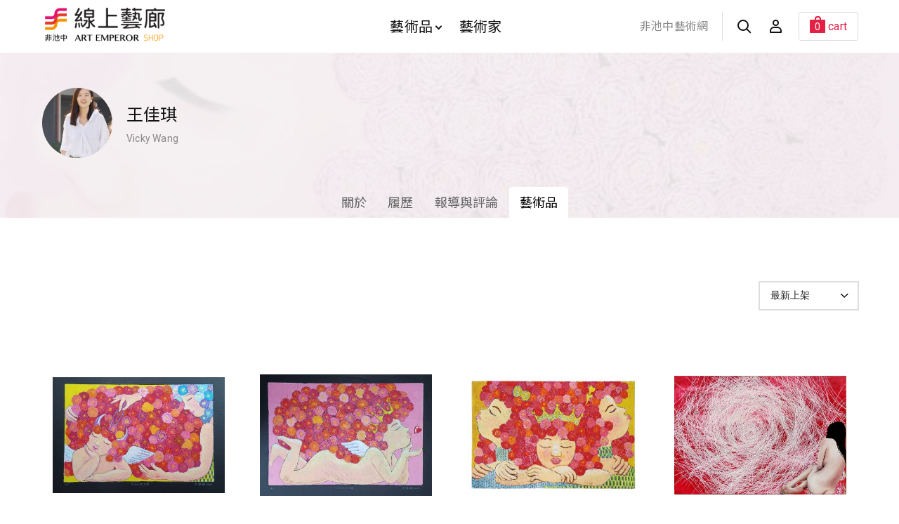

--- FILE ---
content_type: text/html; charset=utf-8
request_url: https://todaay.artemperor.tw/artist_artworks/4363
body_size: 6070
content:
<!doctype html>
<html>

<!--Head-start-->
<head>
<meta http-equiv="Content-Type" content="text/html; charset=utf-8" />
<meta http-equiv="Content-Language" content="zh-TW" />

<!--SEO-start-->
<title>王佳琪 - 非池中藝術網</title>
<meta name="keywords" content="買畫,藝術品,網路買畫,線上買畫,油畫,藝術家,原作,畫作,收藏" />
<meta name="description" content="藝術品線上購買，非池中線上藝廊是你的最佳藝術商城平台！油畫、水彩、原創畫作，網路收藏藝術家和藝術品最便捷，非池中線上藝廊，線上購買藝術品的好伙伴。" />
<meta property="fb:app_id" content="314927971902214"/>
<meta property="og:site_name" content="非池中線上藝廊" />
<meta property="og:url" content="https://todaay.artemperor.tw/artist_artworks/4363"/>
<meta property="og:type" content="article"/>
<meta property="og:title" content="王佳琪 - 非池中藝術網" />
<meta property="og:image" content="https://d2onjhd726mt7c.cloudfront.net/online_images/artist_img/4363/xv6z7vtri8n9xkrtfqqnezb09yf5rs62_artist.jpg" />
<meta property="og:description" content="藝術品線上購買，非池中線上藝廊是你的最佳藝術商城平台！油畫、水彩、原創畫作，網路收藏藝術家和藝術品最便捷，非池中線上藝廊，線上購買藝術品的好伙伴。" />
<meta name="viewport" content="width=device-width, initial-scale=1, maximum-scale=1">

	<!-- Global site tag (gtag.js) - Google Analytics -->
	<script async src='https://www.googletagmanager.com/gtag/js?id=UA-18692693-9'></script>
	<script>
	  window.dataLayer = window.dataLayer || [];
	  function gtag(){dataLayer.push(arguments);}
	  gtag('js', new Date());

	  gtag('config', 'UA-18692693-9');
	</script>

	<!-- Global site tag (gtag.js) - Google Analytics -->
	<script async src='https://www.googletagmanager.com/gtag/js?id=G-4Y8M3KR9L7'></script>
	<script>
	  window.dataLayer = window.dataLayer || [];
	  function gtag(){dataLayer.push(arguments);}
	  gtag('js', new Date());

	  gtag('config', 'G-4Y8M3KR9L7');
	</script>

	<script>(function() {
	  var _fbq = window._fbq || (window._fbq = []);
	  if (!_fbq.loaded) {
		var fbds = document.createElement('script');
		fbds.async = true;
		fbds.src = '//connect.facebook.net/en_US/fbds.js';
		var s = document.getElementsByTagName('script')[0];
		s.parentNode.insertBefore(fbds, s);
		_fbq.loaded = true;
	  }
	  _fbq.push(['addPixelId', '1571810943058745']);
	})();
	window._fbq = window._fbq || [];
	window._fbq.push(['track', 'PixelInitialized', {}]);
	</script>
	<noscript><img height='1' width='1' alt='' style='display:none' src='https://www.facebook.com/tr?id=1571810943058745&amp;ev=PixelInitialized' />
	</noscript>
	
<!--END-SEO-->

<link rel="canonical" href="https://todaay.artemperor.tw/artist_artworks/4363"/>
<link rel="shortcut icon" href="https://todaay.artemperor.tw/images/feishop.ico?v=4.2.65"/>

<meta name="apple-mobile-web-app-title" content="非池中線上藝廊">
<link rel="apple-touch-icon" size="120x120" href="https://todaay.artemperor.tw/images/touch-icon-iphone-retina.jpg?v=4.2.65"/>

<link rel="stylesheet" type="text/css" href="https://todaay.artemperor.tw/css/layout.css?v=4.2.65">
<link rel="stylesheet" type="text/css" href="https://todaay.artemperor.tw/css/index.css?v=4.2.65">
<link rel="stylesheet" type="text/css" href="https://todaay.artemperor.tw/css/gallery_page.css?v=4.2.65">
</head>
<!--END-Head-->
<body>

<!--include-file-->
  <meta http-equiv="Content-Type" content="text/html; charset=utf-8" />
<meta http-equiv="Content-Language" content="zh-TW" />
<div class="loading" style="display: none;">
  <div></div>
  <div></div>
  <p>loading...</p>
</div>
<header>
  <section class="header">
      
      <div class="mo-hb">
        <a href="#" class="hamburg"><i></i></a>
        <a href="https://todaay.artemperor.tw/search" class="hamburgsearch"><i class="search"></i></a>
      </div>

      <h1><a href="https://todaay.artemperor.tw/">非池中線上藝廊</a></h1>
      <ul class="menu">
          <li id="MENU_1"><a href="https://todaay.artemperor.tw/arts">藝術品<i class="arrow"></i></a>
              <ul class="dropmenu CLOSE" id="DROP_1">
                  <div>
                      <div class="filter_l"> 
                          <div class="hotbox">
                              <a href="https://todaay.artemperor.tw/arts" class="series_box">
                                  <div class="pic pic_mask" style="background-image:url(https://d2onjhd726mt7c.cloudfront.net/online_images/art_img/L450/18361.jpg);">
                                      <h4>最新藝術品<i>new</i></h4>
                                  </div>
                              </a>
                              <a href="https://todaay.artemperor.tw/arts/hot" class="series_box">
                                  <div class="pic pic_mask" style="background-image:url(https://d2onjhd726mt7c.cloudfront.net/online_images/art_img/L450/3411.jpg);">
                                      <h4>熱門藝術品<i>hot</i></h4>
                                  </div>
                              </a>
                          </div>     
                          <a href="https://todaay.artemperor.tw/arts" class="btn btn_6">全部作品</a>
                      </div>
                      <ul class="filter_r">
                          <li>
                              <ul>
                                  <li class="NBSTAG">風格</li>
                                  <li><a href="https://todaay.artemperor.tw/arts?style=abstract&page=1">抽象</a></li>
                                  <li><a href="https://todaay.artemperor.tw/arts?style=realism&page=1">寫實</a></li>
                                  <li><a href="https://todaay.artemperor.tw/arts?style=impressionism&page=1">印象</a></li>
                                  <li><a href="https://todaay.artemperor.tw/arts?style=symbolism&page=1">象徵</a></li>
                                  <li><a href="https://todaay.artemperor.tw/arts?style=cubism&page=1">立體</a></li>
                                  <li><a href="https://todaay.artemperor.tw/arts?style=expressionism&page=1">表現主義</a></li>
                                  <li><a href="https://todaay.artemperor.tw/arts?style=figurative&page=1">具象</a></li>
                                  <li><a href="https://todaay.artemperor.tw/arts?style=art_deco&page=1">裝飾</a></li>
                                  <li><a href="https://todaay.artemperor.tw/arts?style=illustration&page=1">插畫</a></li>
                                  <li><a href="https://todaay.artemperor.tw/arts?style=sketch&page=1">速寫</a>
                              </ul>
                          </li>

                          <li>
                              <ul>
                                  <li class="NBSTAG">主題</li>
                                  <li><a href="https://todaay.artemperor.tw/arts?subject=landscape&page=1">風景</a></li>
                                  <li><a href="https://todaay.artemperor.tw/arts?subject=still_life&page=1">靜物</a></li>
                                  <li><a href="https://todaay.artemperor.tw/arts?subject=people&page=1">人物</a></li>
                                  <li><a href="https://todaay.artemperor.tw/arts?subject=floral&page=1">花草</a></li>
                                  <li><a href="https://todaay.artemperor.tw/arts?subject=animal&page=1">動物</a></li>
                                  <li><a href="https://todaay.artemperor.tw/arts?subject=rural_life&page=1">田園鄉村</a></li>
                                  <li><a href="https://todaay.artemperor.tw/arts?subject=cities&page=1">城市街景</a></li>
                                  <li><a href="https://todaay.artemperor.tw/arts?subject=culture&page=1">文化</a></li>
                                  <li><a href="https://todaay.artemperor.tw/arts?subject=mountain&page=1">山</a></li>
                                  <li><a href="https://todaay.artemperor.tw/arts?subject=sea&page=1">海</a></li>
                              </ul>
                          </li>
                          
                          <li>
                              <ul>
                                  <li class="NBSTAG">創作媒材</li>
                                  <li><a href="https://todaay.artemperor.tw/arts?medium=oil&page=1">油畫</a></li>
                                  <li><a href="https://todaay.artemperor.tw/arts?medium=acrylic&page=1">壓克力</a></li>
                                  <li><a href="https://todaay.artemperor.tw/arts?medium=mixed_media&page=1">複合媒材</a></li>
                                  <li><a href="https://todaay.artemperor.tw/arts?medium=watercolor&page=1">水彩</a></li>
                                  <li><a href="https://todaay.artemperor.tw/arts?medium=ink&page=1">水墨</a></li>
                                  <li><a href="https://todaay.artemperor.tw/arts?medium=editioned_art_print&page=1">版畫</a></li>
                                  <li><a href="https://todaay.artemperor.tw/arts?medium=framed_ones&page=1">藝術家附框</a></li>
                                  <li><a href="https://todaay.artemperor.tw/arts?medium=sculpture&page=1">雕塑</a></li>
                                  <li><a href="https://todaay.artemperor.tw/arts?medium=eastern_gouache&page=1">膠彩</a></li>
                                  <li><a href="https://todaay.artemperor.tw/arts?medium=photography&page=1">攝影</a></li>
                                  <li><a href="https://todaay.artemperor.tw/arts?medium=installation_art&page=1">裝置</a></li>
                              </ul>
                          </li>
                          
                          <li>
                              <ul>
                                  <li class="NBSTAG">價格區間</li>
                                  <li><a href="https://todaay.artemperor.tw/arts?price=&lt;5000&page=1">$5,000元以內畫作</a></li>
                                  <li><a href="https://todaay.artemperor.tw/arts?price=5000~10000&page=1">$5,000 ~ $10,000元</a></li>
                                  <li><a href="https://todaay.artemperor.tw/arts?price=10000~20000&page=1">$10,000 ~ $20,000元</a></li>
                                  <li><a href="https://todaay.artemperor.tw/arts?price=20000~30000&page=1">$20,000 ~ $30,000元</a></li>
                                  <li><a href="https://todaay.artemperor.tw/arts?price=30000~50000&page=1">$30,000元 ~ $50,000元</a></li>
                                  <li><a href="https://todaay.artemperor.tw/arts?price=&gt;50000&page=1">$50,000元以上畫作</a></li>
                              </ul>
                          </li>
                      </ul>
                  </div>
              </ul>
          </li>

          <li><a href="https://todaay.artemperor.tw/group">藝術家</a></li>
      </ul>
      <ul class="head_r">
          <li><a class="backhome" href="https://artemperor.tw/">非池中藝術網</a></li>
          <li><a href="https://todaay.artemperor.tw/search"><i class="search"></i></a></li>
                <li id="MENU_4">
        <a href="https://todaay.artemperor.tw/login"><i class="member"></i></a>
        <ul class="dropmenu_b CLOSE" id="DROP_4">
          <li><a href="https://todaay.artemperor.tw/login">登入</a></li>
          <li><a href="https://todaay.artemperor.tw/signup">註冊</a></li>
          <li><a href="http://myart.artemperor.tw/">藝術家後台</a></li>
        </ul>
      </li>
            <li id="MENU_6">
        <a href="https://todaay.artemperor.tw/cart"><div class="cart"><span>0</span><q>cart</q></div></a>

                <ul class="dropmenu_b CLOSE" id="DROP_6"><!-- 空購物車 -->
          <li><h6>your bag is empty</h6></li>
          <hr>
          <li><a href="https://todaay.artemperor.tw/online" class="btn btn_1">探索藝術品</a></li>
        </ul>
              </li>
    </ul>
  </section>

  <section class="submenu">

      <ul class="submenu_nav">
          <li><a href="https://todaay.artemperor.tw/arts">藝術品</a> </li>
          <ul>
              <li>
                  <b id="SUB_BTN_1">風格<i id="AAARROW_1" class="arrow"></i></b>
                  <div class="subfilter" id="SUBDROP_1">
                      <a href="https://todaay.artemperor.tw/arts?style=abstract&page=1">抽象</a>
                      <a href="https://todaay.artemperor.tw/arts?style=realism&page=1">寫實</a>
                      <a href="https://todaay.artemperor.tw/arts?style=impressionism&page=1">印象</a>
                      <a href="https://todaay.artemperor.tw/arts?style=symbolism&page=1">象徵</a>
                      <a href="https://todaay.artemperor.tw/arts?style=cubism&page=1">立體</a>
                      <a href="https://todaay.artemperor.tw/arts?style=expressionism&page=1">表現主義</a>
                      <a href="https://todaay.artemperor.tw/arts?style=figurative&page=1">具象</a>
                      <a href="https://todaay.artemperor.tw/arts?style=art_deco&page=1">裝飾</a>
                      <a href="https://todaay.artemperor.tw/arts?style=illustration&page=1">插畫</a>
                      <a href="https://todaay.artemperor.tw/arts?style=sketch&page=1">速寫</a>
                  </div>
              </li>
              <li>
                  <b id="SUB_BTN_2">主題<i id="AAARROW_2" class="arrow"></i></b>
                  <div class="subfilter"  id="SUBDROP_2">
                      <a href="https://todaay.artemperor.tw/arts?subject=landscape&page=1">風景</a>
                      <a href="https://todaay.artemperor.tw/arts?subject=still_life&page=1">靜物</a>
                      <a href="https://todaay.artemperor.tw/arts?subject=people&page=1">人物</a>
                      <a href="https://todaay.artemperor.tw/arts?subject=floral&page=1">花草</a>
                      <a href="https://todaay.artemperor.tw/arts?subject=animal&page=1">動物</a>
                      <a href="https://todaay.artemperor.tw/arts?subject=rural_life&page=1">田園鄉村</a>
                      <a href="https://todaay.artemperor.tw/arts?subject=cities&page=1">城市街景</a>
                      <a href="https://todaay.artemperor.tw/arts?subject=culture&page=1">文化</a>
                      <a href="https://todaay.artemperor.tw/arts?subject=mountain&page=1">山</a>
                      <a href="https://todaay.artemperor.tw/arts?subject=sea&page=1">海</a>
                  </div>
              </li>
              <li>
                  <b id="SUB_BTN_3">創作媒材<i id="AAARROW_3" class="arrow"></i></b>
                  <div class="subfilter"  id="SUBDROP_3">
                      <a href="https://todaay.artemperor.tw/arts?medium=oil&page=1">油畫</a>
                      <a href="https://todaay.artemperor.tw/arts?medium=acrylic&page=1">壓克力</a>
                      <a href="https://todaay.artemperor.tw/arts?medium=mixed_media&page=1">複合媒材</a>
                      <a href="https://todaay.artemperor.tw/arts?medium=watercolor&page=1">水彩</a>
                      <a href="https://todaay.artemperor.tw/arts?medium=ink&page=1">水墨</a>
                      <a href="https://todaay.artemperor.tw/arts?medium=editioned_art_print&page=1">版畫</a>
                      <a href="https://todaay.artemperor.tw/arts?medium=framed_ones&page=1">藝術家附框</a>
                      <a href="https://todaay.artemperor.tw/arts?medium=sculpture&page=1">雕塑</a>
                      <a href="https://todaay.artemperor.tw/arts?medium=eastern_gouache&page=1">膠彩</a>
                      <a href="https://todaay.artemperor.tw/arts?medium=photography&page=1">攝影</a>
                      <a href="https://todaay.artemperor.tw/arts?medium=installation_art&page=1">裝置</a>
                  </div>
              </li>
              <li>
                  <b id="SUB_BTN_4">價格區間<i id="AAARROW_4" class="arrow"></i></b>
                  <div class="subfilter"  id="SUBDROP_4">
                      <a href="https://todaay.artemperor.tw/arts?price=&lt;5000&page=1">$5,000元以內畫作</a>
                      <a href="https://todaay.artemperor.tw/arts?price=5000~10000&page=1">$5,000 ~ $10,000元</a>
                      <a href="https://todaay.artemperor.tw/arts?price=10000~20000&page=1">$10,000 ~ $20,000元</a>
                      <a href="https://todaay.artemperor.tw/arts?price=20000~30000&page=1">$20,000 ~ $30,000元</a>
                      <a href="https://todaay.artemperor.tw/arts?price=30000~50000&page=1">$30,000元 ~ $50,000元</a>
                      <a href="https://todaay.artemperor.tw/arts?price=&gt;50000&page=1">$50,000元以上畫作</a>
                  </div>
              </li>
          </ul>
          <li><a href="https://todaay.artemperor.tw/group">藝術家</a></li>
      </ul>
      <ul class="f_menu f_submenu">
          <li><a href="https://todaay.artemperor.tw/artist_add">藝術家線上申請</a></li>
          <li><a href="https://todaay.artemperor.tw/FAQ">藝術家問答集</a></li>
          <li><a href="https://todaay.artemperor.tw/FAQ">購物說明</a></li>
      </ul>
      <ul class="f_menu f_submenu">
          <li><a href="https://artemperor.tw/">前往<b>非池中藝術網</b></a></li>
      </ul>
  </section>
</header>
<!--include-file-->

	<article>
				<div class="flex gallery_bn" style="background-image:url(https://d2onjhd726mt7c.cloudfront.net/online_images/artist_img/4363/2gms9hm3ijhwxxhc1zzpe86ygewu6l9c_banner.jpg);">
			<section class="flex gallery_header title_nav">
				<div class="galleryhd_text">
					<a href="https://todaay.artemperor.tw/artist/4363" class="galleryhd_img head_round"><img src="https://d2onjhd726mt7c.cloudfront.net/online_images/artist_img/4363/xv6z7vtri8n9xkrtfqqnezb09yf5rs62_artist.jpg" alt="王佳琪"></a>
					<div>
						<h2>王佳琪</h2>
						<p>Vicky Wang &nbsp;&nbsp;</p>
					</div>
				</div>

				<div id="FILTER_1" class="nav_btn CLOSE">
																藝術品 Artworks				<i id="A_1" class="arrow"></i></div>

				<!--include-file-->
					<meta http-equiv="Content-Type" content="text/html; charset=utf-8" />
<meta http-equiv="Content-Language" content="zh-TW" />

        <ul id="FILTERNAV_1" class="gallery_menu">
          <li><a class="" href="https://todaay.artemperor.tw/artist/4363">關於<q>About</q></a></li>
          <li><a class="" href="https://todaay.artemperor.tw/artist_cv/4363">履歷<q>CV</q></a></li>
          <li><a class="" href="https://todaay.artemperor.tw/artist_articles/4363">報導與評論<q>Articles</q></a></li>
          <li><a class="gallery_now" href="https://todaay.artemperor.tw/artist_artworks/4363">藝術品<q>Artworks</q></a></li>
        </ul>
				<!--include-file-->

			</section>
		</div>
		
	
	<!-- 空資料================ -->
		<section class="flex empty CLOSE">
			<p>暫無消息</p>
		</section>
	<!-- 空資料================ -->

        <section class="title title_nav">
            <div class="wrap">
                <div id="FILTER_1" class="nav_btn">藝術家<i id="A_1" class="arrow"></i></div>
                <ul id="FILTERNAV_1" class="menu nav">
                </ul>
                
                <div id="FILTER_2" class="nav_btn">filter<i id="A_2" class="arrow"></i></div>
                <ul id="FILTERNAV_2" class="filter">
                    <select class="filter_box" onchange="location=this.value;">
                        <option value="https://todaay.artemperor.tw/artist_artworks/4363">最新上架</option>
                        <option value="https://todaay.artemperor.tw/artist_artworks/4363?sort=asc&page=1" >價格由低到高</option>
                        <option value="https://todaay.artemperor.tw/artist_artworks/4363?sort=desc&page=1" >價格由高到低</option>
                        <option value="https://todaay.artemperor.tw/artist_artworks/4363?status=1&page=1" >出售中</option>
                        <option value="https://todaay.artemperor.tw/artist_artworks/4363?status=3&page=1" >已售出</option>
                    </select>
                </ul>
            </div>
        </section>

		<section class="flex gallery_art">

							<div class="artwork_box">
					<a id="GP30648" href="https://todaay.artemperor.tw/artworks/30648" class="pic">
						<img src="https://d2onjhd726mt7c.cloudfront.net/online_images/art_img/L450/30648.jpg" alt="王佳琪-Sisters III ">
					</a>
					<div class="artwork_text">

						<!--璞玉發光隱藏-->
						<a href="https://todaay.artemperor.tw/artist/4363"><h2>王佳琪</h2></a>
												<h4>Sisters III ，2024</h4>
						<p>NT$ 56,800</p>
					</div>
				</div>
							<div class="artwork_box">
					<a id="GP30647" href="https://todaay.artemperor.tw/artworks/30647" class="pic">
						<img src="https://d2onjhd726mt7c.cloudfront.net/online_images/art_img/L450/30647.jpg" alt="王佳琪-Sisters II">
					</a>
					<div class="artwork_text">

						<!--璞玉發光隱藏-->
						<a href="https://todaay.artemperor.tw/artist/4363"><h2>王佳琪</h2></a>
												<h4>Sisters II，2024</h4>
						<p>NT$ 56,800</p>
					</div>
				</div>
							<div class="artwork_box">
					<a id="GP26606" href="https://todaay.artemperor.tw/artworks/26606" class="pic">
						<img src="https://d2onjhd726mt7c.cloudfront.net/online_images/art_img/L450/26606.jpg" alt="王佳琪-Sisters">
					</a>
					<div class="artwork_text">

						<!--璞玉發光隱藏-->
						<a href="https://todaay.artemperor.tw/artist/4363"><h2>王佳琪</h2></a>
												<h4>Sisters，2023</h4>
						<p>NT$ 58,800</p>
					</div>
				</div>
							<div class="artwork_box">
					<a id="GP22811" href="https://todaay.artemperor.tw/artworks/22811" class="pic">
						<img src="https://d2onjhd726mt7c.cloudfront.net/online_images/art_img/L450/22811.jpg" alt="王佳琪-花戀">
					</a>
					<div class="artwork_text">

						<!--璞玉發光隱藏-->
						<a href="https://todaay.artemperor.tw/artist/4363"><h2>王佳琪</h2></a>
												<h4>花戀，2005</h4>
						<p>作品已售出<br>NT$ 88,800</p>
					</div>
				</div>
							<div class="artwork_box">
					<a id="GP22809" href="https://todaay.artemperor.tw/artworks/22809" class="pic">
						<img src="https://d2onjhd726mt7c.cloudfront.net/online_images/art_img/L450/22809.jpg" alt="王佳琪-黑金關係系列-共同體IV">
					</a>
					<div class="artwork_text">

						<!--璞玉發光隱藏-->
						<a href="https://todaay.artemperor.tw/artist/4363"><h2>王佳琪</h2></a>
												<h4>黑金關係系列-共同體IV，2008</h4>
						<p>NT$ 58,800</p>
					</div>
				</div>
							<div class="artwork_box">
					<a id="GP22807" href="https://todaay.artemperor.tw/artworks/22807" class="pic">
						<img src="https://d2onjhd726mt7c.cloudfront.net/online_images/art_img/L450/22807.jpg" alt="王佳琪-黑金關係系列-共同體III">
					</a>
					<div class="artwork_text">

						<!--璞玉發光隱藏-->
						<a href="https://todaay.artemperor.tw/artist/4363"><h2>王佳琪</h2></a>
												<h4>黑金關係系列-共同體III，2008</h4>
						<p>NT$ 58,800</p>
					</div>
				</div>
							<div class="artwork_box">
					<a id="GP22806" href="https://todaay.artemperor.tw/artworks/22806" class="pic">
						<img src="https://d2onjhd726mt7c.cloudfront.net/online_images/art_img/L450/22806.jpg" alt="王佳琪-黑金關係系列-共同體II">
					</a>
					<div class="artwork_text">

						<!--璞玉發光隱藏-->
						<a href="https://todaay.artemperor.tw/artist/4363"><h2>王佳琪</h2></a>
												<h4>黑金關係系列-共同體II，2008</h4>
						<p>作品已售出<br>NT$ 88,800</p>
					</div>
				</div>
							<div class="artwork_box">
					<a id="GP22805" href="https://todaay.artemperor.tw/artworks/22805" class="pic">
						<img src="https://d2onjhd726mt7c.cloudfront.net/online_images/art_img/L450/22805.jpg" alt="王佳琪-黑金關係系列-共同體I">
					</a>
					<div class="artwork_text">

						<!--璞玉發光隱藏-->
						<a href="https://todaay.artemperor.tw/artist/4363"><h2>王佳琪</h2></a>
												<h4>黑金關係系列-共同體I，2007</h4>
						<p>NT$ 88,800</p>
					</div>
				</div>
							<div class="artwork_box">
					<a id="GP22804" href="https://todaay.artemperor.tw/artworks/22804" class="pic">
						<img src="https://d2onjhd726mt7c.cloudfront.net/online_images/art_img/L450/22804.jpg" alt="王佳琪-黑金關係系列-兩個我IV">
					</a>
					<div class="artwork_text">

						<!--璞玉發光隱藏-->
						<a href="https://todaay.artemperor.tw/artist/4363"><h2>王佳琪</h2></a>
												<h4>黑金關係系列-兩個我IV，2008</h4>
						<p>NT$ 18,800</p>
					</div>
				</div>
							<div class="artwork_box">
					<a id="GP22803" href="https://todaay.artemperor.tw/artworks/22803" class="pic">
						<img src="https://d2onjhd726mt7c.cloudfront.net/online_images/art_img/L450/22803.jpg" alt="王佳琪-黑金關係系列-兩個我III">
					</a>
					<div class="artwork_text">

						<!--璞玉發光隱藏-->
						<a href="https://todaay.artemperor.tw/artist/4363"><h2>王佳琪</h2></a>
												<h4>黑金關係系列-兩個我III，2008</h4>
						<p>NT$ 18,800</p>
					</div>
				</div>
							<div class="artwork_box">
					<a id="GP22802" href="https://todaay.artemperor.tw/artworks/22802" class="pic">
						<img src="https://d2onjhd726mt7c.cloudfront.net/online_images/art_img/L450/22802.jpg" alt="王佳琪-黑金關係系列-兩個我II">
					</a>
					<div class="artwork_text">

						<!--璞玉發光隱藏-->
						<a href="https://todaay.artemperor.tw/artist/4363"><h2>王佳琪</h2></a>
												<h4>黑金關係系列-兩個我II，2008</h4>
						<p>NT$ 18,800</p>
					</div>
				</div>
							<div class="artwork_box">
					<a id="GP22801" href="https://todaay.artemperor.tw/artworks/22801" class="pic">
						<img src="https://d2onjhd726mt7c.cloudfront.net/online_images/art_img/L450/22801.jpg" alt="王佳琪-黑金關係系列-兩個我I">
					</a>
					<div class="artwork_text">

						<!--璞玉發光隱藏-->
						<a href="https://todaay.artemperor.tw/artist/4363"><h2>王佳琪</h2></a>
												<h4>黑金關係系列-兩個我I，2008</h4>
						<p>NT$ 18,800</p>
					</div>
				</div>
							<div class="artwork_box">
					<a id="GP21518" href="https://todaay.artemperor.tw/artworks/21518" class="pic">
						<img src="https://d2onjhd726mt7c.cloudfront.net/online_images/art_img/L450/21518.jpg" alt="王佳琪-Queen ">
					</a>
					<div class="artwork_text">

						<!--璞玉發光隱藏-->
						<a href="https://todaay.artemperor.tw/artist/4363"><h2>王佳琪</h2></a>
												<h4>Queen ，2022</h4>
						<p>NT$ 26,800</p>
					</div>
				</div>
							<div class="artwork_box">
					<a id="GP21517" href="https://todaay.artemperor.tw/artworks/21517" class="pic">
						<img src="https://d2onjhd726mt7c.cloudfront.net/online_images/art_img/L450/21517.jpg" alt="王佳琪-Queen">
					</a>
					<div class="artwork_text">

						<!--璞玉發光隱藏-->
						<a href="https://todaay.artemperor.tw/artist/4363"><h2>王佳琪</h2></a>
												<h4>Queen，2022</h4>
						<p>NT$ 8,800</p>
					</div>
				</div>
							<div class="artwork_box">
					<a id="GP20962" href="https://todaay.artemperor.tw/artworks/20962" class="pic">
						<img src="https://d2onjhd726mt7c.cloudfront.net/online_images/art_img/L450/20962.jpg" alt="王佳琪-平平安安">
					</a>
					<div class="artwork_text">

						<!--璞玉發光隱藏-->
						<a href="https://todaay.artemperor.tw/artist/4363"><h2>王佳琪</h2></a>
												<h4>平平安安，2010</h4>
						<p>作品已售出<br>NT$ 180,000</p>
					</div>
				</div>
							<div class="artwork_box">
					<a id="GP20961" href="https://todaay.artemperor.tw/artworks/20961" class="pic">
						<img src="https://d2onjhd726mt7c.cloudfront.net/online_images/art_img/L450/20961.jpg" alt="王佳琪-親一個系列4">
					</a>
					<div class="artwork_text">

						<!--璞玉發光隱藏-->
						<a href="https://todaay.artemperor.tw/artist/4363"><h2>王佳琪</h2></a>
												<h4>親一個系列4，2019</h4>
						<p>NT$ 6,000</p>
					</div>
				</div>
							<div class="artwork_box">
					<a id="GP20960" href="https://todaay.artemperor.tw/artworks/20960" class="pic">
						<img src="https://d2onjhd726mt7c.cloudfront.net/online_images/art_img/L450/20960.jpg" alt="王佳琪-親一個系列3">
					</a>
					<div class="artwork_text">

						<!--璞玉發光隱藏-->
						<a href="https://todaay.artemperor.tw/artist/4363"><h2>王佳琪</h2></a>
												<h4>親一個系列3，2019</h4>
						<p>NT$ 6,000</p>
					</div>
				</div>
							<div class="artwork_box">
					<a id="GP20959" href="https://todaay.artemperor.tw/artworks/20959" class="pic">
						<img src="https://d2onjhd726mt7c.cloudfront.net/online_images/art_img/L450/20959.jpg" alt="王佳琪-親一個系列2">
					</a>
					<div class="artwork_text">

						<!--璞玉發光隱藏-->
						<a href="https://todaay.artemperor.tw/artist/4363"><h2>王佳琪</h2></a>
												<h4>親一個系列2，2019</h4>
						<p>NT$ 6,000</p>
					</div>
				</div>
							<div class="artwork_box">
					<a id="GP20958" href="https://todaay.artemperor.tw/artworks/20958" class="pic">
						<img src="https://d2onjhd726mt7c.cloudfront.net/online_images/art_img/L450/20958.jpg" alt="王佳琪-親一個系列1">
					</a>
					<div class="artwork_text">

						<!--璞玉發光隱藏-->
						<a href="https://todaay.artemperor.tw/artist/4363"><h2>王佳琪</h2></a>
												<h4>親一個系列1，2019</h4>
						<p>NT$ 6,000</p>
					</div>
				</div>
							<div class="artwork_box">
					<a id="GP20956" href="https://todaay.artemperor.tw/artworks/20956" class="pic">
						<img src="https://d2onjhd726mt7c.cloudfront.net/online_images/art_img/L450/20956.jpg" alt="王佳琪-《草莓被謀殺了！》系列-啵！">
					</a>
					<div class="artwork_text">

						<!--璞玉發光隱藏-->
						<a href="https://todaay.artemperor.tw/artist/4363"><h2>王佳琪</h2></a>
												<h4>《草莓被謀殺了！》系列-啵！，2009</h4>
						<p>作品已售出<br>NT$ 36,000</p>
					</div>
				</div>
							<div class="artwork_box">
					<a id="GP20955" href="https://todaay.artemperor.tw/artworks/20955" class="pic">
						<img src="https://d2onjhd726mt7c.cloudfront.net/online_images/art_img/L450/20955.jpg" alt="王佳琪-《草莓被謀殺了！》系列-轟！">
					</a>
					<div class="artwork_text">

						<!--璞玉發光隱藏-->
						<a href="https://todaay.artemperor.tw/artist/4363"><h2>王佳琪</h2></a>
												<h4>《草莓被謀殺了！》系列-轟！，2009</h4>
						<p>NT$ 36,000</p>
					</div>
				</div>
							<div class="artwork_box">
					<a id="GP20954" href="https://todaay.artemperor.tw/artworks/20954" class="pic">
						<img src="https://d2onjhd726mt7c.cloudfront.net/online_images/art_img/L450/20954.jpg" alt="王佳琪-《草莓被謀殺了！》系列--碰！">
					</a>
					<div class="artwork_text">

						<!--璞玉發光隱藏-->
						<a href="https://todaay.artemperor.tw/artist/4363"><h2>王佳琪</h2></a>
												<h4>《草莓被謀殺了！》系列--碰！，2009</h4>
						<p>NT$ 36,000</p>
					</div>
				</div>
							<div class="artwork_box">
					<a id="GP20947" href="https://todaay.artemperor.tw/artworks/20947" class="pic">
						<img src="https://d2onjhd726mt7c.cloudfront.net/online_images/art_img/L450/20947.jpg" alt="王佳琪-女孩親一個1號">
					</a>
					<div class="artwork_text">

						<!--璞玉發光隱藏-->
						<a href="https://todaay.artemperor.tw/artist/4363"><h2>王佳琪</h2></a>
												<h4>女孩親一個1號，2018</h4>
						<p>作品已售出<br>NT$ 120,000</p>
					</div>
				</div>
							<div class="artwork_box">
					<a id="GP20946" href="https://todaay.artemperor.tw/artworks/20946" class="pic">
						<img src="https://d2onjhd726mt7c.cloudfront.net/online_images/art_img/L450/20946.jpg" alt="王佳琪-女孩親一個2號">
					</a>
					<div class="artwork_text">

						<!--璞玉發光隱藏-->
						<a href="https://todaay.artemperor.tw/artist/4363"><h2>王佳琪</h2></a>
												<h4>女孩親一個2號，2020</h4>
						<p>NT$ 120,000</p>
					</div>
				</div>
							<div class="artwork_box">
					<a id="GP20944" href="https://todaay.artemperor.tw/artworks/20944" class="pic">
						<img src="https://d2onjhd726mt7c.cloudfront.net/online_images/art_img/L450/20944.jpg" alt="王佳琪-眼花美妹12連拍-4">
					</a>
					<div class="artwork_text">

						<!--璞玉發光隱藏-->
						<a href="https://todaay.artemperor.tw/artist/4363"><h2>王佳琪</h2></a>
												<h4>眼花美妹12連拍-4，2008</h4>
						<p>NT$ 12,000</p>
					</div>
				</div>
							<div class="artwork_box">
					<a id="GP20943" href="https://todaay.artemperor.tw/artworks/20943" class="pic">
						<img src="https://d2onjhd726mt7c.cloudfront.net/online_images/art_img/L450/20943.jpg" alt="王佳琪-眼花美妹12連拍-12">
					</a>
					<div class="artwork_text">

						<!--璞玉發光隱藏-->
						<a href="https://todaay.artemperor.tw/artist/4363"><h2>王佳琪</h2></a>
												<h4>眼花美妹12連拍-12，2008</h4>
						<p>作品已售出<br>NT$ 16,000</p>
					</div>
				</div>
							<div class="artwork_box">
					<a id="GP20942" href="https://todaay.artemperor.tw/artworks/20942" class="pic">
						<img src="https://d2onjhd726mt7c.cloudfront.net/online_images/art_img/L450/20942.jpg" alt="王佳琪-眼花美妹12連拍-5">
					</a>
					<div class="artwork_text">

						<!--璞玉發光隱藏-->
						<a href="https://todaay.artemperor.tw/artist/4363"><h2>王佳琪</h2></a>
												<h4>眼花美妹12連拍-5，2008</h4>
						<p>NT$ 12,000</p>
					</div>
				</div>
							<div class="artwork_box">
					<a id="GP20941" href="https://todaay.artemperor.tw/artworks/20941" class="pic">
						<img src="https://d2onjhd726mt7c.cloudfront.net/online_images/art_img/L450/20941.jpg" alt="王佳琪-眼花美妹12連拍-1">
					</a>
					<div class="artwork_text">

						<!--璞玉發光隱藏-->
						<a href="https://todaay.artemperor.tw/artist/4363"><h2>王佳琪</h2></a>
												<h4>眼花美妹12連拍-1，2008</h4>
						<p>作品已售出<br>NT$ 12,000</p>
					</div>
				</div>
							<div class="artwork_box">
					<a id="GP20940" href="https://todaay.artemperor.tw/artworks/20940" class="pic">
						<img src="https://d2onjhd726mt7c.cloudfront.net/online_images/art_img/L450/20940.jpg" alt="王佳琪-《蛋糕上的草莓》">
					</a>
					<div class="artwork_text">

						<!--璞玉發光隱藏-->
						<a href="https://todaay.artemperor.tw/artist/4363"><h2>王佳琪</h2></a>
												<h4>《蛋糕上的草莓》，2008</h4>
						<p>作品已售出<br>NT$ 12,000</p>
					</div>
				</div>
							<div class="artwork_box">
					<a id="GP20939" href="https://todaay.artemperor.tw/artworks/20939" class="pic">
						<img src="https://d2onjhd726mt7c.cloudfront.net/online_images/art_img/L450/20939.jpg" alt="王佳琪-《甜蜜蛋糕》系列IV-草莓塔">
					</a>
					<div class="artwork_text">

						<!--璞玉發光隱藏-->
						<a href="https://todaay.artemperor.tw/artist/4363"><h2>王佳琪</h2></a>
												<h4>《甜蜜蛋糕》系列IV-草莓塔，2008</h4>
						<p>作品已售出<br>NT$ 100,000</p>
					</div>
				</div>
							<div class="artwork_box">
					<a id="GP20938" href="https://todaay.artemperor.tw/artworks/20938" class="pic">
						<img src="https://d2onjhd726mt7c.cloudfront.net/online_images/art_img/L450/20938.jpg" alt="王佳琪-《甜蜜蛋糕》系列-草莓蛋糕III">
					</a>
					<div class="artwork_text">

						<!--璞玉發光隱藏-->
						<a href="https://todaay.artemperor.tw/artist/4363"><h2>王佳琪</h2></a>
												<h4>《甜蜜蛋糕》系列-草莓蛋糕III，2008</h4>
						<p>作品已售出<br>NT$ 36,000</p>
					</div>
				</div>
							<div class="artwork_box">
					<a id="GP20937" href="https://todaay.artemperor.tw/artworks/20937" class="pic">
						<img src="https://d2onjhd726mt7c.cloudfront.net/online_images/art_img/L450/20937.jpg" alt="王佳琪-《甜蜜蛋糕》系列-草莓蛋糕II">
					</a>
					<div class="artwork_text">

						<!--璞玉發光隱藏-->
						<a href="https://todaay.artemperor.tw/artist/4363"><h2>王佳琪</h2></a>
												<h4>《甜蜜蛋糕》系列-草莓蛋糕II</h4>
						<p>作品已售出<br>NT$ 66,000</p>
					</div>
				</div>
							<div class="artwork_box">
					<a id="GP20936" href="https://todaay.artemperor.tw/artworks/20936" class="pic">
						<img src="https://d2onjhd726mt7c.cloudfront.net/online_images/art_img/L450/20936.jpg" alt="王佳琪-《甜蜜蛋糕》系列-草莓蛋糕">
					</a>
					<div class="artwork_text">

						<!--璞玉發光隱藏-->
						<a href="https://todaay.artemperor.tw/artist/4363"><h2>王佳琪</h2></a>
												<h4>《甜蜜蛋糕》系列-草莓蛋糕，2007</h4>
						<p>作品已售出<br>NT$ 180,000</p>
					</div>
				</div>
							<div class="artwork_box">
					<a id="GP20934" href="https://todaay.artemperor.tw/artworks/20934" class="pic">
						<img src="https://d2onjhd726mt7c.cloudfront.net/online_images/art_img/L450/20934.jpg" alt="王佳琪-花感官系列-《怎麼說》">
					</a>
					<div class="artwork_text">

						<!--璞玉發光隱藏-->
						<a href="https://todaay.artemperor.tw/artist/4363"><h2>王佳琪</h2></a>
												<h4>花感官系列-《怎麼說》，2007</h4>
						<p>NT$ 20,000</p>
					</div>
				</div>
							<div class="artwork_box">
					<a id="GP20933" href="https://todaay.artemperor.tw/artworks/20933" class="pic">
						<img src="https://d2onjhd726mt7c.cloudfront.net/online_images/art_img/L450/20933.jpg" alt="王佳琪-花感官系列-《怎麼聽》">
					</a>
					<div class="artwork_text">

						<!--璞玉發光隱藏-->
						<a href="https://todaay.artemperor.tw/artist/4363"><h2>王佳琪</h2></a>
												<h4>花感官系列-《怎麼聽》，2007</h4>
						<p>NT$ 20,000</p>
					</div>
				</div>
							<div class="artwork_box">
					<a id="GP20932" href="https://todaay.artemperor.tw/artworks/20932" class="pic">
						<img src="https://d2onjhd726mt7c.cloudfront.net/online_images/art_img/L450/20932.jpg" alt="王佳琪-花感官系列-《怎麼看》">
					</a>
					<div class="artwork_text">

						<!--璞玉發光隱藏-->
						<a href="https://todaay.artemperor.tw/artist/4363"><h2>王佳琪</h2></a>
												<h4>花感官系列-《怎麼看》，2007</h4>
						<p>NT$ 20,000</p>
					</div>
				</div>
							<div class="artwork_box">
					<a id="GP20931" href="https://todaay.artemperor.tw/artworks/20931" class="pic">
						<img src="https://d2onjhd726mt7c.cloudfront.net/online_images/art_img/L450/20931.jpg" alt="王佳琪-《黑‧金入侵》系列─《華麗之境》">
					</a>
					<div class="artwork_text">

						<!--璞玉發光隱藏-->
						<a href="https://todaay.artemperor.tw/artist/4363"><h2>王佳琪</h2></a>
												<h4>《黑‧金入侵》系列─《華麗之境》，2006</h4>
						<p>作品已售出<br>NT$ 200,000</p>
					</div>
				</div>
							<div class="artwork_box">
					<a id="GP20929" href="https://todaay.artemperor.tw/artworks/20929" class="pic">
						<img src="https://d2onjhd726mt7c.cloudfront.net/online_images/art_img/L450/20929.jpg" alt="王佳琪-《黑‧金入侵》系列─《黑金夢靨》">
					</a>
					<div class="artwork_text">

						<!--璞玉發光隱藏-->
						<a href="https://todaay.artemperor.tw/artist/4363"><h2>王佳琪</h2></a>
												<h4>《黑‧金入侵》系列─《黑金夢靨》，2006</h4>
						<p>作品已售出<br>NT$ 220,000</p>
					</div>
				</div>
							<div class="artwork_box">
					<a id="GP20928" href="https://todaay.artemperor.tw/artworks/20928" class="pic">
						<img src="https://d2onjhd726mt7c.cloudfront.net/online_images/art_img/L450/20928.jpg" alt="王佳琪-《黑‧金入侵》系列─《愛之邊界》">
					</a>
					<div class="artwork_text">

						<!--璞玉發光隱藏-->
						<a href="https://todaay.artemperor.tw/artist/4363"><h2>王佳琪</h2></a>
												<h4>《黑‧金入侵》系列─《愛之邊界》，2007</h4>
						<p>作品已售出<br>NT$ 200,000</p>
					</div>
				</div>
							<div class="artwork_box">
					<a id="GP20927" href="https://todaay.artemperor.tw/artworks/20927" class="pic">
						<img src="https://d2onjhd726mt7c.cloudfront.net/online_images/art_img/L450/20927.jpg" alt="王佳琪-《黑‧金入侵》系列─華麗的墜落">
					</a>
					<div class="artwork_text">

						<!--璞玉發光隱藏-->
						<a href="https://todaay.artemperor.tw/artist/4363"><h2>王佳琪</h2></a>
												<h4>《黑‧金入侵》系列─華麗的墜落，2007</h4>
						<p>作品已售出<br>NT$ 200,000</p>
					</div>
				</div>
			
		</section>
		
					<div id="pagination"></div>
			<input id="PG_this" type="hidden" value="1">
			<input id="PG_size" type="hidden" value="2">
			<input id="PG_href" type="hidden" value="?">
		
	</article>

<!--include-file-->
  <meta http-equiv="Content-Type" content="text/html; charset=utf-8" />
<meta http-equiv="Content-Language" content="zh-TW" />

<footer>
    <div class="other">
        <a href="https://todaay.artemperor.tw/FAQ" class="btn btn_1">購物說明</a>
        <a href="https://todaay.artemperor.tw/FAQ?tag=artist" class="btn btn_1">藝術家問答集</a>
        <a href="https://todaay.artemperor.tw/artist_add" class="btn btn_1">藝術家線上申請</a>
    </div>
    <h2><a href="https://artemperor.tw/">非池中藝術網</a></h2>
    <div class="company">
        <ul>
            <li>© 帝圖科技文化股份有限公司 2026</li>
            <li>｜</li>
            <li>
                <a href="https://about.artemperor.tw/">關於帝圖｜</a>
                <a href="https://todaay.artemperor.tw/customer_care">服務條款</a>
            </li>
        </ul>
        <ul>
            <!-- <li>Tel：+886-2-2658-1788</li>
            <li>｜</li>
            <li>Fax：+886-2-2658-5126</li> -->
            <li>地址：台北市大安區仁愛路三段136號3樓</li>
            <li>｜</li>
            <li>統一編號：24327189</li>
            <li>｜</li>
            <li>E-mail：art@artemperor.tw</li>
        </ul>
    </div>
    <a href="" id="gotop" class="gotop"><i class="arrow"></i></a>
</footer>
<!--include-file-->

</body>
</html>

<!--JavaScript_start-->
<script src="https://ajax.googleapis.com/ajax/libs/jquery/2.0.3/jquery.min.js"></script>
<script src="https://todaay.artemperor.tw/js/fei.js?v=4.2.65"></script>
<script src="https://todaay.artemperor.tw/js/easing.js?v=4.2.65"></script>
<script>
	$(".like").click(function(){
		var N = this.id.substr(1);
		var P = '';
		if(P == ''){
			alert('趕快登入會員收錄喜歡的文章吧！');
			window.location.href = 'https://todaay.artemperor.tw/login?table=todaay&id='+N;
		}
		
		if($(".B"+N).is(":checked")) {
            $(".B"+N).attr('checked', false);
            var DEL = 1;
        } else {
            $(".B"+N).attr('checked', true);
            var DEL = 0;
        }

	    $.ajax({ 
	        type: "POST", 
	        url: "https://todaay.artemperor.tw/library/ajax/favorite.php", 
	        data: {
	          id:N,
	          table:'todaay',
	          DEL:DEL,
	          submit:'1'
	        },
	        success: function(msg){ 
	          //alert(msg);
	        } 
	    }); 

	    return false;
	});
</script>
<!--JavaScript_end-->